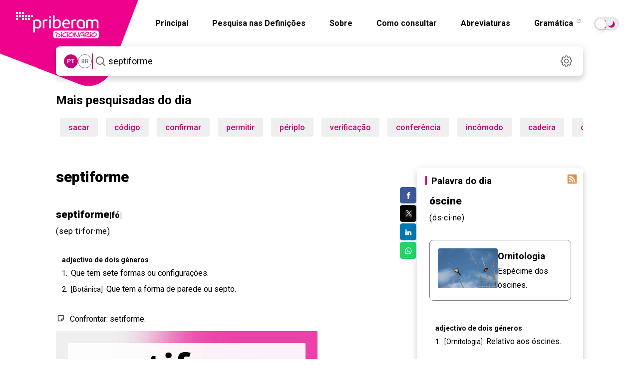

--- FILE ---
content_type: text/html; charset=utf-8
request_url: https://dicionario.priberam.org/async/Relacionadas.aspx?pal=septiforme&palID=85961
body_size: -50
content:
<div class="pb-relacionadas-results"><div class="pb-relacionadas-words-list"><a href="/setiforme">setiforme</a></div></div>

--- FILE ---
content_type: text/html; charset=utf-8
request_url: https://dicionario.priberam.org/async/Relacionadas.aspx?pal=%C3%B3scine&palID=687703
body_size: -38
content:
<div class="pb-relacionadas-results"><div class="pb-relacionadas-words-list"><a href="/sub%C3%B3scine">subóscine</a></div></div>